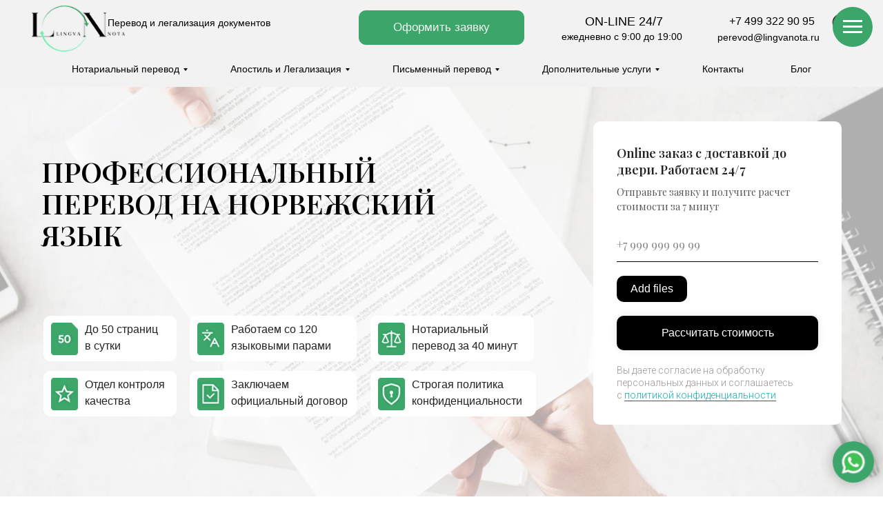

--- FILE ---
content_type: text/css
request_url: https://ws.tildacdn.com/project3447676/custom.css?t=1700643097
body_size: 318
content:
 
#coverCarry542837905, #recorddiv542837905 > div:nth-child(2),#recorddiv542837905, 
#recorddiv535744871 > div:nth-child(2), #recorddiv535744871,

#coverCarry545460123, #recorddiv545460123 > div:nth-child(2),#recorddiv545460123, 
#recorddiv545462354 > div:nth-child(2), #recorddiv545462354,

#coverCarry545467132, #recorddiv545467132 > div:nth-child(2),#recorddiv545467132, 
#recorddiv545468374 > div:nth-child(2), #recorddiv545468374,

#coverCarry545434830, #recorddiv545434830 > div:nth-child(2),#recorddiv545434830, 
#recorddiv545441704 > div:nth-child(2), #recorddiv545441704,

#coverCarry545525966, #recorddiv545525966 > div:nth-child(2),#recorddiv545525966, 
#recorddiv545526902 > div:nth-child(2), #recorddiv545526902,

#coverCarry545532508, #recorddiv545532508 > div:nth-child(2),#recorddiv545532508, 
#recorddiv545533986 > div:nth-child(2), #recorddiv545533986,

#coverCarry545520642, #recorddiv545520642 > div:nth-child(2),#recorddi545520642,
#recorddiv545521652 > div:nth-child(2), #recorddiv545521652

 
 
{
    background:transparent!important;
    background-image: none!important;
}  

 
 

*/